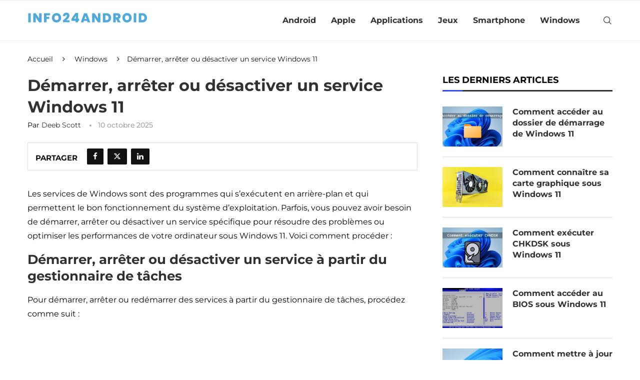

--- FILE ---
content_type: text/html; charset=utf-8
request_url: https://www.google.com/recaptcha/api2/aframe
body_size: 268
content:
<!DOCTYPE HTML><html><head><meta http-equiv="content-type" content="text/html; charset=UTF-8"></head><body><script nonce="sZBMrpOXVsKcre4JQZHMJA">/** Anti-fraud and anti-abuse applications only. See google.com/recaptcha */ try{var clients={'sodar':'https://pagead2.googlesyndication.com/pagead/sodar?'};window.addEventListener("message",function(a){try{if(a.source===window.parent){var b=JSON.parse(a.data);var c=clients[b['id']];if(c){var d=document.createElement('img');d.src=c+b['params']+'&rc='+(localStorage.getItem("rc::a")?sessionStorage.getItem("rc::b"):"");window.document.body.appendChild(d);sessionStorage.setItem("rc::e",parseInt(sessionStorage.getItem("rc::e")||0)+1);localStorage.setItem("rc::h",'1768970885416');}}}catch(b){}});window.parent.postMessage("_grecaptcha_ready", "*");}catch(b){}</script></body></html>

--- FILE ---
content_type: application/javascript
request_url: https://www.info24android.com/wp-content/themes/soledad/js/main.js
body_size: 15270
content:
!function(e,a){var t,i=e.jQuery||e.Cowboy||(e.Cowboy={});i.throttle=t=function(e,t,n,o){var s,r=0;function l(){var i=this,l=+new Date-r,d=arguments;function c(){r=+new Date,n.apply(i,d)}o&&!s&&c(),s&&clearTimeout(s),o===a&&l>e?c():!0!==t&&(s=setTimeout(o?function(){s=a}:c,o===a?e-l:e))}return"boolean"!=typeof t&&(o=n,n=t,t=a),i.guid&&(l.guid=n.guid=n.guid||i.guid++),l},i.debounce=function(e,i,n){return n===a?t(e,i,!1):t(e,n,!1!==i)}}(this),function(e){"use strict";var a=a||{};a.animatesearch=function(a,t){a.each((function(){let a,i,n=e(this),o=0,s=!1;function r(){if(s)return;n.attr("placeholder","");let e=t[o],i=0;a=setInterval((function(){n.attr("placeholder",e.substring(0,i+1)),i++,i===e.length&&(clearInterval(a),setTimeout(l,1500))}),100)}function l(){if(s)return;let e=t[o],a=e.length;i=setInterval((function(){n.attr("placeholder",e.substring(0,a-1)),a--,0===a&&(clearInterval(i),o=(o+1)%t.length,setTimeout(r,500))}),50)}r()}))},a.general=function(){e("body").removeClass("penci-no-js"),e(".pcheader-icon a.search-click").on("click",(function(a){var t=e(this),i=e("body"),n=t.closest(".container");e("body").find(".search-input").removeClass("active"),n.find(".search-input").toggleClass("active"),i.find(".header-search-style-overlay").length||i.find(".header-search-style-showup").length||i.find(".header-search-style-popup").length?n.find(".show-search").toggleClass("active"):t.next().fadeToggle();var o=setTimeout((function(){var e=document.querySelector(".search-input.active");null!==e&&e.focus({preventScroll:!0})}),200,(function(){clearTimeout(o)}));return i.addClass("search-open"),a.preventDefault(),a.stopPropagation(),!1})),e(".pcheader-icon .close-search, .pc-search-popup-overlay").on("click",(function(a){return e("body").find(".header-search-style-overlay").length||e("body").find(".header-search-style-popup").length||e("body").find(".header-search-style-showup").length?e("body").find(".show-search").each((function(){e(this).removeClass("active")})):e(this).closest(".show-search").fadeToggle(),e("body").removeClass("search-open"),e("body").find(".search-input").each((function(){e(this).removeClass("active")})),!1})),e(document).keyup((function(a){var t=e("body");return"Escape"===a.key&&(t.hasClass("pchds-overlay")||t.hasClass("pchds-popup"))&&t.hasClass("search-open")&&(t.removeClass("search-open"),e("body").find(".header-search-style-overlay").length||e("body").find(".header-search-style-popup").length||e("body").find(".header-search-style-showup").length?e("body").find(".show-search").each((function(){e(this).removeClass("active")})):e("body").find(".show-search").fadeToggle(),e("body").find(".search-input, .show-search").each((function(){e(this).removeClass("active")}))),!1})),e(".go-to-top, .penci-go-to-top-floating").on("click",(function(){return e("html, body").animate({scrollTop:0},700),!1}));var t=e(".penci-go-to-top-floating");return t.length&&e(document).on("scroll",e.debounce(200,(function(){e(this).scrollTop()>300?(t.addClass("show-up"),e("body").addClass("penci-gtt-enable")):(t.removeClass("show-up"),e("body").removeClass("penci-gtt-enable"))}))),e("body.buddypress .activity .load-more a").on("click",(function(){e(document).ajaxStop((function(){e(".container").fitVids({ignore:".penci-sticky-video"})}))})),e(document).on("click",'.menu-item-has-anchor a[href^="#"]',(function(a){a.preventDefault(),e("body").removeClass("open-sidebar-nav penci-menuhbg-open open-mobile-builder-sidebar-nav");const t=e(this).attr("href"),i=e(t);if(!i.length)return void console.error("Target element not found for:",t);const n=i.offset().top;e("html, body").animate({scrollTop:n+-120},600)})),ajax_var_more.search_multi&&a.animatesearch(e("input.search-input, input.wp-block-search__input"),ajax_var_more.search_multi_txt),e(".penci-arfilter-item").on("change",(function(a){e(this).closest("form").submit()})),e(document).on("click",".pcauthor-tabs",(function(a){if(a.preventDefault(),!e(this).hasClass("active")){var t=e(this).attr("data-tab"),i=e(this).closest(".post-author");i.find(".author-tab-content").removeClass("active"),i.find(".pcauthor-tabs").removeClass("active"),i.find("#"+t).addClass("active"),e(this).addClass("active")}})),e(document).on("click",".penci-category-description-button a",(function(a){a.preventDefault(),e(this).closest(".penci-category-description").toggleClass("active")})),e(document).on("click",".penci-wuser-gps",(function(a){a.preventDefault();var t=e(this).closest(".penci-weather-widget"),i=t.attr("data-id"),n=t.attr("data-forecast_days"),o=t.attr("data-units");t.addClass("loading"),e.ajax({type:"GET",url:ajax_var_more.url,data:{action:"penci_get_weather_loc",id:i,forecast_days:n,units:o},success:function(a){var i=a.data.html,n=e(i).html();t.html(n),t.removeClass("loading")}})})),e(document).on("click",".pc-comment-s1-button a",(function(a){a.preventDefault(),e(".pc-comment-s1").toggleClass("active")})),e(document).on("click",".new-ver-share.post-share-link",(function(a){a.preventDefault();var t=e(this).attr("href");navigator.clipboard.writeText(t)})),e(document).on("click",".penci_cmrm",(function(a){a.preventDefault(),e(this).closest(".comment-text").addClass("showfull"),e(this).remove()})),e(document).on("click",".penci-mtp-filters-mobile",(function(a){a.preventDefault(),e(this).addClass("active"),e(".penci-mtp-filters-main").addClass("active"),e(".penci-mtp-filters-close").addClass("active")})),e(document).on("click",".penci-mtp-filters-close",(function(a){a.preventDefault(),e(this).removeClass("active"),e(".penci-mtp-filters-mobile").removeClass("active"),e(".penci-mtp-filters-main").removeClass("active")})),e(document).on("click",".penci-post-share-box-btn",(function(a){a.preventDefault(),e(this).closest(".list-post-3").find(".penci-post-box-meta").toggleClass("active")})),e(document).on("click",".penci-bmca",(function(a){a.preventDefault(),e(this).closest(".penci-sg-cth").addClass("show-full"),e(this).remove()})),e(document).on("click tap",".item-content",(function(){var a=e(this).attr("data-excerpt-link");a&&(window.location.href=a)})),e(".menu-item-has-children, .penci-mega-menu").on("mouseenter",(function(){e("body").hasClass("penci-hsubmenu-overlay")&&e("body").addClass("menu-hover")})),e(".menu-item-has-children, .penci-mega-menu").on("mouseleave",(function(){e("body").hasClass("penci-hsubmenu-overlay")&&e("body").removeClass("menu-hover")})),!1},a.rdatetime=function(){!function(){const e=document.documentElement.lang||"en-US";document.querySelectorAll(".penci-dtf-real").forEach((a=>{const t=a.getAttribute("data-format"),i=function(e,a,t="en-US"){const i={d:("0"+e.getDate()).slice(-2),D:e.toLocaleDateString(t,{weekday:"short"}),j:e.getDate(),l:e.toLocaleDateString(t,{weekday:"long"}),F:e.toLocaleDateString(t,{month:"long"}),m:("0"+(e.getMonth()+1)).slice(-2),M:e.toLocaleDateString(t,{month:"short"}),n:e.getMonth()+1,Y:e.getFullYear(),y:(""+e.getFullYear()).slice(-2),H:("0"+e.getHours()).slice(-2),h:("0"+(e.getHours()%12||12)).slice(-2),i:("0"+e.getMinutes()).slice(-2),s:("0"+e.getSeconds()).slice(-2),a:e.getHours()<12?"am":"pm",A:e.getHours()<12?"AM":"PM"};return a.replace(/[a-zA-Z]/g,(function(e){return void 0!==i[e]?i[e]:e}))}(new Date,t,e);a.textContent=i}))}()},a.videofloat=function(){e("body.single .post").each((function(a){var t=e(this),i=t.find(".post-image"),n=i.height();if(i.find("iframe").length&&ajax_var_more.vfloat){i.addClass(ajax_var_more.vfloatp);var o=n+i.offset().top;e(document).on("scroll",(function(){i.hasClass("disable-sticky")||(e(this).scrollTop()>o?(i.addClass("stick-video-enable"),0==i.find(".stick-video-enable-remove").length&&i.append('<span class="stick-video-enable-remove"><i class="penciicon-close-button"></i></span>'),t.hasClass("penci-apply-padding")||t.addClass("penci-apply-padding").css("padding-top",n)):(i.removeClass("stick-video-enable"),i.find(".stick-video-enable-remove").remove(),t.removeClass("penci-apply-padding"),t.css("padding-top",0)))}))}})),e(document).on("click",".stick-video-enable-remove",(function(a){a.preventDefault();var t=e(this).closest(".post-image");t.find(".stick-video-enable-remove").remove(),t.removeClass("stick-video-enable").addClass("disable-sticky")})),e(document).on("mouseenter",".penci-preview-thumb",(function(){var a=e(this),t=a.outerWidth(),i=a.outerHeight(),n=16*a.outerHeight()/9,o=a.outerHeight(),s=e(this).attr("data-type"),r=e(this).attr("data-url");n<t&&(n=t,o=i),a.addClass("active"),0==a.find("video").length&&"self"==s&&a.append('<video src="'+r+'" loop muted></video>'),0==a.find("iframe").length&&"self"!==s&&(a.append('<div class="penci-preview-iframe"><iframe src="'+r+'" frameborder="0"></iframe></div>'),e(this).find("iframe").width(n).height(o).fadeIn()),0!==e(this).find("video").length&&(e(this).find("video").fadeIn(),e(this).find("video")[0].play()),0!==e(this).find("iframe").length&&e(this).find("iframe").fadeIn()})).on("mouseleave",".penci-preview-thumb",(function(){0!==e(this).find("video").length&&(e(this).find("video")[0].pause(),e(this).find("video").fadeOut()),0!==e(this).find("iframe").length&&e(this).find("iframe").fadeOut(),e(this).removeClass("active")}))},a.fontsizeChanger=function(){if(e(".penci-font-changer").length){var a=Cookies.get("penci-font-changer")?Cookies.get("penci-font-changer"):1,t=e(".penci-font-changer"),i=e("#main").width();e("body").hasClass("elementor-default")&&(i=e("article.post").width()),t.attr("data-size",a);var n=function(a=null){var n=parseFloat(t.attr("data-size"));n=(n=a?parseFloat(a):n)>1.5?n=1.5:n<-1.5?n=-1.5:n,e(".entry-content").css({transform:"scale("+n+")","transform-origin":"0 0 0",overflow:"hidden",width:parseInt(i/n)+"px"}),e("body").hasClass("rtl")&&e(".entry-content").css({"transform-origin":"100% 0"}),e(".entry-content p,.entry-content iframe,.entry-content audio,.entry-content div,.entry-content ol, .entry-content ul, .entry-content blockquote, .entry-content h1, .entry-content h1, .entry-content h2, .entry-content h3, .entry-content h4, .entry-content h5, .entry-content h6").css({"max-width":parseInt(i/n)+"px"}),e(".entry-content .penci-toc-container-wrapper").length&&e(".penci-toc-container-wrapper, .penci-toc-container-wrapper div, .penci-toc-container-wrapper ul, .penci-toc-container-wrapper span, .penci-toc-container-wrapper p").css({"max-width":""}),e(".penci-single-block").each((function(a){if(!e(this).hasClass("pcapply_fs")){e(this).addClass("pcapply_fs");var t=e(this).find(".entry-content"),i=e(this).find(".post-entry"),n=t[0].getBoundingClientRect().height;i.css({height:n+"px",transform:"none"})}}))};if(n(),e.isFunction(e.fn.jRange)){var o=Cookies.get("penci-font-changer")?Cookies.get("penci-font-changer"):"1";e(".penci-font-changer-slider").each((function(){e(this).jRange({from:.5,to:1.5,step:.1,scale:[.5,0,1,1.5],format:"%s",width:120,showLabels:!1,showScale:!1,snap:!0,theme:"penci-fs-slider",onstatechange:function(e){n(e),Cookies.set("penci-font-changer",e)}}),e(this).jRange("setValue",o)}))}e("body").on("single_loaded_more",(function(a){if(n(),e.isFunction(e.fn.jRange)){var t=Cookies.get("penci-font-changer")?Cookies.get("penci-font-changer"):"1";e(".penci-font-changer-slider").each((function(){e(this).jRange({from:.5,to:1.5,step:.1,scale:[.5,0,1,1.5],format:"%s",width:120,showLabels:!1,showScale:!1,snap:!0,theme:"penci-fs-slider",onstatechange:function(e){n(e),Cookies.set("penci-font-changer",e)}}),e(this).jRange("setValue",t)}))}})),e(document).on("click",".penci-font-changer-reset",(function(a){a.preventDefault(),e(".penci-font-changer-slider").jRange("setValue","1"),Cookies.set("penci-font-changer",1)})),e(document).on("click",".penci-font-changer-btn",(function(a){a.preventDefault(),e(this).closest(".penci-font-changer-popup").addClass("active")})),e(document).on("click",(function(a){var t=e(".penci-font-changer-popup");t.is(a.target)||0!==t.has(a.target).length||t.removeClass("active")}))}},a.blockheadinglist=function(){e(".pcnav-lgroup").each((function(){var a,t=e(this),i=e(this).closest(".penci-homepage-title"),n=i.width(),o=t.find("ul.pcflx"),s=i.find(".inner-arrow span").width(),r=i.find(".pcflx-nav").length?i.find(".pcflx-nav").width():0,l=i.find(".pcbh-extrabtn").length?i.find(".pcbh-extrabtn").width():0,d=0,c=e('<li class="more"><a class="more-click" href="#"><i class="fa fa-ellipsis-v"></i></a><ul class="pcflx-sub"></ul></li>'),p=n-s-r;i.hasClass("pcalign-center")&&(p=n/2-s/2-30),(i.hasClass("pciconp-left")||i.hasClass("pciconp-right"))&&(p-=36),t.css("width",p),i.css("--extrabtn",l+"px"),a=o.find(".pcflx-sub").html(),o.find(".more").remove(),o.append(a),o.find("li").each((function(){(d+=e(this).outerWidth())>p-60&&e(c).find(".pcflx-sub").append(e(this))})),e(c).find(".pcflx-sub li").length&&o.append(c),i.parent().addClass("pc-flexmnld"),t.addClass("loaded")})),e(document).on("click",".pcnav-lgroup .more-click",(function(e){e.preventDefault()})),e(".pcnav-lgroup a").on("click",(function(){var a=e(this),t=a.closest(".pcnav-lgroup");a.hasClass("pcaj-nav-link")||(t.find("a").removeClass("clactive"),a.addClass("clactive"))}))},a.shareexpand=function(){e(".tags-share-box").length&&e(".tags-share-box").each((function(){var a=e(this);if(a.hasClass("disable-btnplus"))a.css("opacity","1");else if(a.length){var t,i=0,n=!1,o=a.width(),s=a.find(".post-share-expand").outerWidth();a.find(".penci-social-share-text").length&&(o-=a.find(".penci-social-share-text").outerWidth(!0)),a.find(".post-share-plike").length&&(o-=a.find(".post-share-plike").outerWidth(!0)),a.find(".new-ver-share").length&&(t=a.find(".new-ver-share").outerWidth(!0)-a.find(".new-ver-share").outerWidth()),a.find(".post-share-expand").removeClass("auto-hidden").removeClass("showing").removeClass("hidden"),a.find(".new-ver-share").each((function(){e(this).removeClass("auto-hidden").removeClass("show"),(i+=e(this).outerWidth(!0))>o+t?(e(this).addClass("auto-hidden").removeClass("show"),n=!0):e(this).removeClass("auto-hidden").addClass("show")})),n?(a.find(".post-share-expand").removeClass("auto-hidden").addClass("showing"),a.find(".new-ver-share.show").each((function(){(s+=e(this).outerWidth(!0))>=o-t&&e(this).addClass("auto-hidden").removeClass("show")}))):a.find(".post-share-expand").addClass("hidden"),e(".post-share-item.post-share-expand").off().on("click",(function(a){a.preventDefault();var t=e(this).closest(".post-share");t.find(".auto-hidden").toggleClass("active"),t.toggleClass("showing-hidden")})),a.css("opacity","1")}}))},a.smoothlinkscroll=function(){e('a[href^="#"]').on("click",(function(a){var t=this.hash,i=e(t);e("html, body").stop().animate({scrollTop:i.offset().top-70},900,"swing",(function(){window.location.hash=t}))}))},a.cookie=function(){var a=".penci-wrap-gprd-law",t=e(a),i="penci-wrap-gprd-law-close",n="penci_law_footer_new";if(!t.length)return!1;var o={set:function(e,a){var t=new Date;t.setTime(t.getTime()+31536e6);var i="; expires="+t.toGMTString();document.cookie=e+"="+a+i+"; path=/"},read:function(e){for(var a=e+"=",t=document.cookie.split(";"),i=0;i<t.length;i++){for(var n=t[i];" "==n.charAt(0);)n=n.substring(1,n.length);if(0===n.indexOf(a))return n.substring(a.length,n.length)}return null},erase:function(e){this.set(e,"",-1)},exists:function(e){return null!==this.read(e)}};t.removeClass("penci-close-all"),!o.exists(n)||o.exists(n)&&1==o.read(n)?t.removeClass(i):t.addClass(i),e(".penci-gprd-accept, .penci-gdrd-show").on("click",(function(t){t.preventDefault();var s=e(this).closest(a);return s.toggleClass(i),s.hasClass(i)?o.set(n,"2"):o.set(n,"1"),!1}))},a.main_sticky=function(){if(e("nav#navigation").length&&e().pensticky&&!e("nav#navigation").hasClass("penci-disable-sticky-nav")){var a=0;e("body").hasClass("admin-bar")&&(a=32),e("nav#navigation").each((function(){e(this).pensticky({topSpacing:a})}))}},a.featured_slider=function(){const a={};e(".featured-area .penci-owl-featured-area").each((function(){var t=e(this),i=t.data("style"),n=!1,o=t.data("autotime"),s=t.data("speed"),r=t.data("loop"),l=1,d=!1,c=1,p=1,f=1,u=1,h=0,m=ajax_var_more.fcarousel_e,v=ajax_var_more.fslider_e,g="fetured-swiper-"+Math.floor(-999998*Math.random()+1)+1;if(t.attr("data-id")&&(g=t.attr("data-id")),t.addClass(g),t.hasClass("no-df-swiper"))return;if(t.hasClass("penci-owl-loaded"))return;t.attr("data-ceffect")&&(m=t.attr("data-ceffect")),t.attr("data-seffect")&&(v=t.attr("data-seffect")),e("html").attr("dir"),"true"===t.attr("data-auto")&&(n=!0),t.attr("data-nav"),"true"===t.attr("data-dots")&&(d=!0,t.append('<div class="penci-owl-dots"></div>')),t.attr("data-item")&&(l=parseInt(t.data("item"))),t.attr("data-desktop")&&(c=parseInt(t.data("desktop"))),t.attr("data-tablet")&&(p=parseInt(t.data("tablet"))),t.attr("data-tabsmall")&&(f=parseInt(t.data("tabsmall"))),t.attr("data-mobile")&&(u=parseInt(t.data("mobile"))),t.attr("data-slideby")&&parseInt(t.data("slideby")),l>1&&t.addClass("swiper-multi-items");let y=0,b=e(this),C=!1;"style-2"===i?(h=10,r=!0):"style-28"===i?c=l=6:"style-38"===i?(h=5,c=l=5):"style-43"===i&&(h=0);var w={loop:r,autoplay:n,spaceBetween:h,slidesPerView:l,speed:s,slideActiveClass:"active",watchSlidesProgress:!0,navigation:{nextEl:"."+g+" .owl-next",prevEl:"."+g+" .owl-prev"},on:{init:function(){t.addClass("penci-owl-loaded")},afterInit:function(){t.addClass("penci-featured-loaded")},setTransition:function(e,a){if(e.slides)for(var t=0;t<e.slides.length;t++)null!==e.slides[t].querySelector(".slide-inner")&&"creative"==v&&(e.slides[t].style.transition=a+"ms",e.slides[t].querySelector(".slide-inner").style.transition=a+"ms"),null!==e.slides[t].querySelector(".penci-swiper-mask")&&"creative"==v&&(e.slides[t].style.transition=a+"ms",e.slides[t].querySelector(".penci-swiper-mask").style.transition=a+"ms")},touchStart(...e){l>1&&(C=!0,b.on&&b.on.touchStart&&b.on.touchStart(...e));for(var a=this,t=0;t<a.slides.length;t++)null!==a.slides[t].querySelector(".slide-inner")&&"creative"==v&&(a.slides[t].style.transition=""),null!==a.slides[t].querySelector(".penci-swiper-mask")&&"creative"==v&&(a.slides[t].style.transition="")},touchEnd(...e){l>1&&(C=!1,b.on&&b.on.touchStart&&b.on.touchEnd(...e))},progress(e,a){if(!C){if(l>1&&"swing"==m){e.on&&e.on.progress&&e.on.progress(e,a);const t=e.progress>y?"next":"prev";y=e.progress;const i=e.params.speed/16,n=e.visibleSlidesIndexes?e.visibleSlidesIndexes:[],o=n[0],s=n[n.length-1],r=(e,a)=>{e.style.transitionDelay="next"===t&&a>=o?(a-o+1)*i+"ms":"prev"===t&&a<=s+1?(s-a+1)*i+"ms":"0ms"};e.slides.forEach(((a,t)=>{e.animating?(a.style.transitionDelay="0ms",requestAnimationFrame((()=>{r(a,t)}))):r(a,t)}))}for(var t=this,i=0;i<t.slides.length;i++){var n=t.slides[i].progress*(.5*t.width);null!==t.slides[i].querySelector(".slide-inner")&&"creative"==v&&(t.slides[i].querySelector(".slide-inner").style.transform="translate3d("+n+"px, 0, 0)"),null!==t.slides[i].querySelector(".penci-swiper-mask")&&"creative"==v&&(t.slides[i].querySelector(".penci-swiper-mask").style.transform="translate3d("+n+"px, 0, 0)")}}}}};t.attr("data-slidespg")&&(w.slidesPerGroup=t.attr("data-slidespg")),n&&(w.autoplay={delay:o,disableOnInteraction:!1,pauseOnMouseEnter:!0}),"style-2"!==i&&"style-38"!==i||(w.centeredSlides=!0,w.loop=!0,w.slidesPerView="auto"),"style-43"===i&&(w.centeredSlides=!0,w.loop=!0),t.find(".swiper-mark-item").length&&(w.parallax=!0),"style-2"===i&&(w.loopAddBlankSlides=!0,w.watchSlidesProgress=!1,w.centerInsufficientSlides=!0),"style-38"===i&&(w.loopAddBlankSlides=!0,w.watchSlidesProgress=!1,w.centerInsufficientSlides=!0),d&&(w.pagination={el:"."+g+" .penci-owl-dots",type:"bullets",bulletElement:"div",clickable:!0,bulletClass:"penci-owl-dot",bulletActiveClass:"active",renderBullet:function(e,a){return'<div class="'+a+'"><span></span></div>'}}),1==l&&"style-38"!==i&&(w.effect="creative"===v?"slide":v),"style-28"!=i&&"style-2"!=i&&"style-38"!=i||(w.effect="side",w.slidesPerView="auto"),"fade"==w.effect&&(w.fadeEffect={crossFade:!0}),"swing"==m&&l>1&&(w.speed=s,w.loop=!1,"style-38"!==i&&(w.rewind=!0),w.effect="creative",w.followFinger=!1,w.creativeEffect={limitProgress:100,prev:{translate:["-100%",0,0]},next:{translate:["100%",0,0]}}),"auto"!==w.slidesPerView&&(w.breakpoints={0:{slidesPerView:u},480:{slidesPerView:f},768:{slidesPerView:p},1170:{slidesPerView:c}}),a[g]=new Swiper("."+g,w),a[g].update(),t.attr("data-slideTo")?a[g].slideTo(t.attr("data-slideTo"),0):"style-38"==i||"style-2"==i?a[g].slideTo(4,0):"style-43"==i&&a[g].slideTo(2,0),e("body").hasClass("rtl")&&a[g].changeLanguageDirection("ltr")}))},a.owl_slider=function(){const a={};e(".penci-owl-carousel-slider").each((function(){var t=e(this),i=t.parent(),n=!0,o=!1,s=!0,r=1,l=1,d=1,c=600,p=1,f=0,u=5e3,h=!0,m=!1,v=ajax_var_more.carousel_e,g=ajax_var_more.slider_e,y="horizontal",b=!1,C=(t.attr("data-thumbs"),"fetured-swiper-"+Math.floor(-999998*Math.random()+1)+1);if(t.hasClass("no-df"))return;if(t.hasClass("penci-owl-loaded"))return;if(t.hasClass("nav-thumb-creative"))return;if(t.hasClass("penci-featured-loaded"))return;t.attr("data-id")&&(C=t.attr("data-id")),t.attr("data-ceffect")&&(v=t.attr("data-ceffect")),t.attr("data-seffect")&&(g=t.attr("data-seffect")),t.addClass(C),t.find(".swiper-slide").removeClass("penci-ajrs-animate"),"false"!==t.attr("data-nav")&&t.append('<div class="penci-owl-nav"><div class="owl-prev"><i class="penciicon-left-chevron"></i></div><div class="owl-next"><i class="penciicon-right-chevron"></i></div></div>'),e("html").attr("dir"),"true"===t.attr("data-dots")&&(o=!0,t.find(".penci-owl-dots").length||t.append('<div class="penci-owl-dots"></div>')),"false"===t.attr("data-loop")&&(s=!1),t.attr("data-nav"),"false"===t.attr("data-auto")&&(n=!1),t.attr("data-margin")&&(f=parseInt(t.data("margin"))),t.attr("data-desktop")&&(r="auto"==t.data("desktop")?"auto":parseInt(t.data("desktop"))),t.attr("data-tablet")&&(l="auto"==t.data("tablet")?"auto":parseInt(t.data("tablet"))),t.attr("data-tabsmall")&&("auto"==t.data("tabsmall")||parseInt(t.data("tabsmall"))),t.attr("data-mobile")&&(d="auto"==t.data("mobile")?"auto":parseInt(t.data("mobile"))),t.attr("data-speed")&&(c=parseInt(t.data("speed"))),t.attr("data-autotime")&&(u=parseInt(t.data("autotime"))),t.attr("data-item")&&(p=parseInt(t.data("item"))),t.attr("data-lazy")&&(m=!0),t.attr("data-height")&&(h=t.attr("data-height")),t.attr("data-direction")&&(y=t.attr("data-direction")),"vertical"!=y&&"false"!=t.attr("data-e")||(b=!0);let w=0,_=!1;var k={loop:s,spaceBetween:f,slidesPerView:p,speed:c,autoplay:n,pauseOnMouseEnter:!0,autoHeight:h,slideActiveClass:"active",watchSlidesProgress:!0,lazyLoading:m,direction:y,navigation:{nextEl:"."+C+" .owl-next",prevEl:"."+C+" .owl-prev"},breakpoints:{320:{slidesPerView:d,direction:"horizontal"},768:{slidesPerView:l,direction:"horizontal"},1170:{slidesPerView:r}},on:{init:function(){t.addClass("penci-owl-loaded")},afterInit:function(){t.addClass("penci-featured-loaded")},touchStart(e){if(p>1)_=!0,e.on&&e.on.touchStart&&e.on.touchStart(e);else for(var a=this,t=0;t<a.slides.length;t++)null!==a.slides[t].querySelector(".slide-inner")&&"creative"==g&&(a.slides[t].style.transition=""),null!==a.slides[t].querySelector(".penci-swiper-mask")&&"creative"==g&&(a.slides[t].style.transition="")},touchEnd(e){p>1&&(_=!1,e.on&&e.on.touchStart&&e.on.touchEnd(e))},setTransition:function(e,a){if(!b&&e.slides)for(var t=0;t<e.slides.length;t++)null!==e.slides[t].querySelector(".slide-inner")&&"creative"==g&&(e.slides[t].style.transition=a+"ms",e.slides[t].querySelector(".slide-inner").style.transition=a+"ms"),null!==e.slides[t].querySelector(".penci-ctslide-bg")&&"creative"==g&&(e.slides[t].style.transition=a+"ms",e.slides[t].querySelector(".penci-ctslide-bg").style.transition=a+"ms"),null!==e.slides[t].querySelector(".penci-swiper-mask")&&"creative"==g&&(e.slides[t].style.transition=a+"ms",e.slides[t].querySelector(".penci-swiper-mask").style.transition=a+"ms")},progress(e,a){if(!_&&!b)if(p>1&&"swing"===v){e.on&&e.on.progress&&e.on.progress(e,a);const t=e.progress>w?"next":"prev";w=e.progress;const i=e.params.speed/16,n=e.visibleSlidesIndexes?e.visibleSlidesIndexes:[],o=n[0],s=n[n.length-1],r=(e,a)=>{e.style.transitionDelay="next"===t&&a>=o?(a-o+1)*i+"ms":"prev"===t&&a<=s+1?(s-a+1)*i+"ms":"0ms"};e.slides.forEach(((a,t)=>{e.animating?(a.style.transitionDelay="0ms",requestAnimationFrame((()=>{r(a,t)}))):r(a,t)}))}else for(var t=this,i=0;i<t.slides.length;i++){var n=t.slides[i].progress*(.5*t.width);null!==t.slides[i].querySelector(".slide-inner")&&"creative"===g&&(t.slides[i].querySelector(".slide-inner").style.transform="translate3d("+n+"px, 0, 0)"),null!==t.slides[i].querySelector(".penci-ctslide-bg")&&"creative"===g&&(t.slides[i].querySelector(".penci-ctslide-bg").style.transform="translate3d("+n+"px, 0, 0)"),null!==t.slides[i].querySelector(".penci-swiper-mask")&&"creative"===g&&(t.slides[i].querySelector(".penci-swiper-mask").style.transform="translate3d("+n+"px, 0, 0)")}}}};"swing"===v&&p>1&&!b?(t.addClass("penci-swing-ef"),k.speed=c,k.loop=!1,k.rewind=!0,k.effect="creative",k.followFinger=!1,k.creativeEffect={limitProgress:100,prev:{translate:["-100%",0,0]},next:{translate:["100%",0,0]}}):1!=p||b||(k.effect=g),"flip"!==k.effect&&"cards"!==k.effect||1!=p||(k.loop=!1),"creative"===k.effect&&1===p&&(k.creativeEffect={shadowPerProgress:!0,prev:{translate:["-100%",0,0],opacity:.5},next:{translate:["100%",0,0],opacity:1}}),o&&(k.pagination={el:"."+C+" .penci-owl-dots",type:"bullets",bulletElement:"div",clickable:!0,bulletClass:"penci-owl-dot",bulletActiveClass:"active",renderBullet:function(e,a){return'<div class="'+a+'"><span></span></div>'}}),t.attr("data-thumbs-id")&&(k.thumbs={swiper:a[t.attr("data-thumbs-id")]}),t.attr("data-thumb")&&(k.slideToClickedSlide=!0),i.hasClass("penci-topbar-trending")&&(k.navigation={nextEl:".penci-slider-next",prevEl:".penci-slider-prev"},k.autoHeight=!1,t.attr("data-anim")&&(k.slideActiveClass="animated"),"slideInUp"===t.attr("data-anim")&&(k.effect="creative",k.creativeEffect={shadowPerProgress:!0,prev:{translate:[0,"-100%",0],opacity:0},next:{translate:[0,"100%",0],opacity:1}}),"slideInRight"===t.attr("data-anim")&&(k.effect="creative",k.creativeEffect={shadowPerProgress:!1,perspective:!0,prev:{translate:["20px",0,0],opacity:0},next:{translate:["20px",0,0],opacity:0}}),"fadeIn"===t.attr("data-anim")&&(k.effect="fade",k.fadeEffect={crossFade:!0})),n&&(k.autoplay={delay:u,disableOnInteraction:!1,pauseOnMouseEnter:!0}),a[C]=new Swiper("."+C,k),t.attr("data-thumbs-id")&&a[t.attr("data-thumbs-id")].update(),a[C].update()}))},a.slick_slider=function(){e(".penci-image-gallery-thumbnail-slider").each((function(){var a=e(this).find(".pcthumb-s-msl").attr("data-id"),t=e(this).find(".pcthumb-s-csl").attr("data-id"),i=(e(this).find(".pcthumb-s-csl").attr("data-total"),new Swiper("."+t,{loop:!0,slidesPerView:"auto",spaceBetween:0,slideToClickedSlide:!0,on:{init:function(a){e("."+t).addClass("slick-initialized")}},navigation:{nextEl:"."+t+" .slick-next",prevEl:"."+t+" .slick-prev"}})),n=new Swiper("."+a,{slidesPerView:1,autoHeight:!0,loop:!0,thumbs:{swiper:i},on:{init:function(t){e("."+a).addClass("slick-initialized")},slideChange:function(a){var i=0==(i=a.realIndex)?1:i;e("."+t).find(".pcslick-nav-area").find(".current").html(i)}}});i.update(),n.update()}))},a.fitvids=function(){e().fitVids&&e(".container").fitVids({ignore:".penci-sticky-video"})},a.sticky_sidebar=function(){if(e().theiaStickySidebar){var a=80;if(e("body").hasClass("admin-bar")&&e("body").hasClass("penci-vernav-enable")?a=52:!e("body").hasClass("admin-bar")&&e("body").hasClass("penci-vernav-enable")?a=20:e("body").hasClass("admin-bar")&&!e("body").hasClass("penci-vernav-enable")&&(a=112),e(".pc-wrapbuilder-header").length){var t=e(".penci_builder_sticky_header_desktop");a=20,t.length&&!t.hasClass("hide-scroll-down")&&(a=t.height()+20),e("body").hasClass("admin-bar")&&(a+=32)}e(".pc-container-sticky").each((function(){var a=e(this);0===a.find(".theiaStickySidebar").length&&a.wrapInner('<div class="theiaStickySidebar"></div>')})),e(".penci-vc-sticky-sidebar > .penci-vc-row > .penci-vc-column").length&&e(".penci-vc-sticky-sidebar > .penci-vc-row > .penci-vc-column").theiaStickySidebar({additionalMarginTop:a,minWidth:961}),e(".penci-enSticky .penci-sticky-sb").length&&e(".penci-enSticky .penci-sticky-sb,.penci-enSticky .penci-sticky-ct").theiaStickySidebar({additionalMarginTop:a,minWidth:961}),e("#main.penci-main-sticky-sidebar, #sidebar.penci-sticky-sidebar").theiaStickySidebar({additionalMarginTop:a})}},a.mega_menu=function(){e("#navigation ul.menu > li.penci-mega-menu").on("mouseenter",(function(){var a=e(this).find(".row-active");a.find(".penci-lazy");a.fadeIn("200").css("display","inline-block")})),e("#navigation .penci-mega-child-categories a").on("mouseenter",(function(){if(!e(this).hasClass("mega-normal-child")&&!e(this).hasClass("cat-active")){var a=e(this),t=a.data("id"),i=a.parent().children("a"),n=a.closest(".penci-megamenu"),o=a.closest(".penci-megamenu").find(".penci-mega-latest-posts").children(".penci-mega-row");o.find(".penci-lazy");i.removeClass("cat-active"),a.addClass("cat-active"),o.hide(),o.removeClass("row-active"),n.find("."+t).fadeIn("300").css("display","inline-block").addClass("row-active")}}))},a.categories_lists=function(){e(".pc-advanced-cat li").each((function(a){e(this).find(".children").length&&(e(this).addClass("has-children"),e(this).find(".children").hide(),e(this).append('<u class="indicator"><i class="fa fa-angle-down"></i></u>'))})),e(".pc-advanced-cat .indicator").on("click",(function(a){var t=e(this);a.preventDefault(),t.children().toggleClass("fa-angle-up"),t.closest("li").find(".children").slideToggle("fast")})),e(document).on("mouseenter",".penci-mega-menu",(function(a){var t=e(this),i=t.find(".penci-megamenu");if(!i.hasClass("loading")&&!t.hasClass("pcmn-ajxd")&&!i.hasClass("loaded")){var n=i.attr("data-menu"),o=i.attr("data-item"),s=i.attr("data-catid"),r=i.attr("data-number"),l=i.attr("data-style"),d=i.attr("data-id"),c=i.attr("data-position");if(i.addClass("loading"),n&&o&&s&&r&&l&&d&&c){var p="penci_megamn_"+n+o+s+r+l+c;if(sessionStorage.getItem(p))i.append(sessionStorage.getItem(p)),i.removeClass("loading"),i.addClass("loaded"),i.find(".row-active").fadeIn("200").css("display","inline-block"),e("body").trigger("penci-ajax-menu-loaded");else e.post(ajax_var_more.megamenu_url,{menu:n,item:o,catid:s,number:r,style:l,position:c,id:d,action:"penci_html_mega_menu"},(function(a){sessionStorage.setItem(p,a.data),i.append(a.data),i.removeClass("loading"),i.addClass("loaded"),i.find(".row-active").fadeIn("200").css("display","inline-block"),e("body").trigger("penci-ajax-menu-loaded")}))}}}))},a.mobile_ajax_menu=function(){e(".penci-megamenu").each((function(a,t){var i=e(this);if(!i.hasClass("loadingm")&&!i.hasClass("loaded")){var n=i.attr("data-menu"),o=i.attr("data-item"),s=i.attr("data-catid"),r=i.attr("data-number"),l=i.attr("data-style"),d=i.attr("data-id"),c=i.attr("data-position");if(i.addClass("loadingm"),n&&o&&s&&r&&l&&d&&c){var p="penci_megamn_m_"+n+o+s+r+l+c;if(sessionStorage.getItem(p))i.append(sessionStorage.getItem(p)),i.removeClass("loadingm"),i.addClass("loaded"),i.find(".row-active").fadeIn("200").css("display","inline-block"),e("body").trigger("penci-ajax-menu-loaded");else e.post(ajax_var_more.megamenu_url,{menu:n,item:o,catid:s,number:r,style:l,position:c,id:d,action:"penci_html_mega_menu"},(function(a){sessionStorage.setItem(p,a.data),i.append(a.data),i.removeClass("loadingm"),i.addClass("loaded"),i.find(".row-active").fadeIn("200").css("display","inline-block"),e("body").trigger("penci-ajax-menu-loaded")}))}}}))},a.mobile_menu=function(){e("#sidebar-nav .menu li.menu-item-has-children > a").append('<u class="indicator"><i class="fa fa-angle-down"></i></u>'),e("#navigation .button-menu-mobile").on("click",(function(){e("body").addClass("open-sidebar-nav")})),e("#sidebar-nav .menu li a .indicator").on("click",(function(a){if(!e("body").hasClass("penci-vernav-cparent")){var t=e(this);a.preventDefault(),t.children().toggleClass("fa-angle-up"),t.parent().next().slideToggle("fast")}})),e(".penci-vernav-cparent #sidebar-nav .menu li.menu-item-has-children > a").on("click",(function(a){var t=e(this);a.preventDefault(),t.children().children().toggleClass("fa-angle-up"),t.next().slideToggle("fast")})),e("body").on("click","#close-sidebar-nav",(function(a){a.preventDefault(),e("body").removeClass("open-sidebar-nav")}))},a.toggleMenuHumburger=function(){var a=e(".penci-menu-hbg");if(a.length){var t=e("body"),i=e(".penci-vernav-toggle,.penci-menuhbg-toggle,#penci-close-hbg,.penci-menu-hbg-overlay"),n="penci-menuhbg-open";e(".penci-menu-hbg .menu li.menu-item-has-children > a").append('<u class="indicator"><i class="fa fa-angle-down"></i></u>'),e(".penci-menu-hbg .menu li a .indicator").on("click",(function(t){if((!e("body").hasClass("penci-hbg-cparent")||a.hasClass("penci-builder-mobile-sidebar-nav"))&&(!a.hasClass("penci-builder-mobile-sidebar-nav")||!a.find(".pchb-cparent").length)){var i=e(this);t.preventDefault(),i.children().toggleClass("fa-angle-up"),i.parent().next().slideToggle("fast")}})),e(".penci-hbg-cparent .penci-menu-hbg .menu li.menu-item-has-children > a").on("click",(function(a){var t=e(this);a.preventDefault(),t.children().children().toggleClass("fa-angle-up"),t.next().slideToggle("fast")})),i.on("click",(function(e){if(e.preventDefault(),t.hasClass(n))return t.removeClass(n),void i.removeClass("active");e.stopPropagation(),t.addClass(n),i.addClass("active")}))}},a.ElementorHumburger=function(){var a=e(".penci-menu-hbg-ele");if(a.length){var t=e("body"),i=e(".penci-vernav-toggle,.penci-menuhbg-toggle,#penci-close-hbg,.penci-menu-hbg-overlay"),n="penci-menuhbg-open";e(".penci-menu-hbg-ele .menu li.menu-item-has-children > a").append('<u class="indicator"><i class="fa fa-angle-down"></i></u>'),e(".penci-menu-hbg-ele .menu li a .indicator").on("click",(function(t){if((!e("body").hasClass("penci-hbg-cparent")||a.hasClass("penci-builder-mobile-sidebar-nav"))&&(!a.hasClass("penci-builder-mobile-sidebar-nav")||!a.find(".pchb-cparent").length)){var i=e(this);t.preventDefault(),i.children().toggleClass("fa-angle-up"),i.parent().next().slideToggle("fast")}})),e(".penci-hbg-cparent .penci-menu-hbg-ele .menu li.menu-item-has-children > a").on("click",(function(a){var t=e(this);a.preventDefault(),t.children().children().toggleClass("fa-angle-up"),t.next().slideToggle("fast")})),i.on("click",(function(e){if(e.preventDefault(),t.hasClass(n))return t.removeClass(n),void i.removeClass("active");e.stopPropagation(),t.addClass(n),i.addClass("active")}))}},a.lightbox=function(){e().magnificPopup&&(e('a[data-rel^="penci-gallery-image-content"], .penci-enable-lightbox .gallery-item a').magnificPopup({type:"image",closeOnContentClick:!0,closeBtnInside:!1,fixedContentPos:!0,image:{verticalFit:!0,titleSrc:"data-cap"},gallery:{enabled:!0},zoom:{enabled:!1,duration:300}}),e('a[data-rel^="penci-gallery-bground-content"]').magnificPopup({type:"image",closeOnContentClick:!0,closeBtnInside:!1,fixedContentPos:!0,image:{verticalFit:!0},gallery:{enabled:!0}}),e(".penci-other-layouts-lighbox").magnificPopup({type:"iframe",mainClass:"mfp-fade",fixedContentPos:!0,closeBtnInside:!1,closeOnContentClick:!0}),e(".penci-image-gallery").length&&e(".penci-image-gallery").each((function(){var a=e(this).attr("id");e("#"+a+" a.penci-gallery-ite").magnificPopup({type:"image",closeOnContentClick:!0,closeBtnInside:!1,fixedContentPos:!0,image:{verticalFit:!0,titleSrc:"data-cap"},gallery:{enabled:!0}})})),e(".penci-post-gallery-container").length&&e(".penci-post-gallery-container").each((function(){var a=e(this).attr("id");e("#"+a+" a.penci-gallery-ite").magnificPopup({type:"image",closeOnContentClick:!0,closeBtnInside:!1,fixedContentPos:!0,image:{verticalFit:!0,titleSrc:"data-cap"},gallery:{enabled:!0}})})))},a.masonry=function(){var a=e(".penci-masonry, .penci-bgstyle-2 .penci-biggrid-data");a.length&&a.each((function(){var a=e(this);a.imagesLoaded((function(){a.isotope({itemSelector:".item-masonry",transitionDuration:".55s",layoutMode:"masonry"})}))}))},a.video_background=function(){var a=e("#penci-featured-video-bg");a.length&&e(a).each((function(){var a=e(this),t=a.data("videosrc"),i=a.data("starttime");jarallax(a,{videoSrc:t,videoStartTime:i,videoPlayOnlyVisible:!1}),e(".featured-area").addClass("loaded-wait"),setTimeout((function(){e(".featured-area").addClass("loaded-animation")}),1500)}))},a.AjaxPortfolio=function(){var t=e(".wrapper-penci-portfolio.pcpt-ajax-ftl"),i=t.find(".penci-portfolio"),n=t.find(".inner-portfolio-posts"),o=t.find(".penci-portfolio-filter a"),s=i.attr("id"),r=t.find(".penci-pagenavi-shortcode"),l=null;if("undefined"!=typeof portfolioDataJs&&null!==portfolioDataJs)for(var d in portfolioDataJs)portfolioDataJs[d].instanceId==s&&(l=portfolioDataJs[d]);e().isotope&&n.length&&n.each((function(){var a=e(this);a.imagesLoaded((function(){a.isotope({itemSelector:".portfolio-item",animationEngine:"best-available",animationOptions:{duration:250,queue:!1}}),a.addClass("loaded"),e(".portfolio-item .inner-item-portfolio").each((function(){var a=e(this);a.one("inview",(function(e,t,i,n){a.addClass("animated")}))}))}))})),o.on("click",(function(a){a.preventDefault();var n=e(this),o=n.attr("data-term"),s=n.attr("data-paged")?parseInt(n.attr("data-paged")):1,d=i.find(".pcpt_data_"+o),c=i.find(".inner-portfolio-posts:first-child"),p=t.find(".penci-ajax-more-button"),f=p.data("mes_no_more"),u=p.data("mes");if(n.hasClass("loadmore-finish")?(p.find(".ajax-more-text").html(f),p.addClass("disable")):(p.find(".ajax-more-text").html(u),p.removeClass("disable")),!n.hasClass("loading-data")&&!n.closest("li").hasClass("active")){if(t.find(".penci-portfolio-filter li").removeClass("active"),n.closest("li").addClass("active"),n.addClass("loading-data"),i.addClass("pcftaj-ld"),"*"==o)return i.find(".inner-portfolio-posts").hide(),i.find(".inner-portfolio-posts").removeClass("loaded"),c.show(),c.isotope("layout"),c.addClass("loaded"),n.removeClass("loading-data"),void i.removeClass("pcftaj-ld");if(n.hasClass("loaded_data"))return i.find(".inner-portfolio-posts").hide(),i.find(".inner-portfolio-posts").removeClass("loaded"),e(".pcpt_data_"+o).show(),e(".pcpt_data_"+o).isotope("layout"),e(".pcpt_data_"+o).addClass("loaded"),n.removeClass("loading-data"),void i.removeClass("pcftaj-ld");n.hasClass("load_full")?r.hide():r.show(),l.currentTerm=o,l.query.paged=s;var h={action:"penci_pfl_more_post_ajax",datafilter:l,nonce:ajax_var_more.nonce};e.post(ajax_var_more.url,h,(function(a){n.attr("data-paged",s+1);var t=e(a.data.items);d.length||"*"==o||i.append('<div class="inner-portfolio-posts pcpt_data_'+o+'"></div>'),i.find(".inner-portfolio-posts").hide(),i.find(".inner-portfolio-posts").removeClass("loaded"),e(".pcpt_data_"+o).show(),e(".pcpt_data_"+o).addClass("loaded"),t.length>0?(e(".pcpt_data_"+o).isotope().append(t).isotope("appended",t).isotope("layout"),n.addClass("loaded_data")):(e(".pcpt_data_"+o).isotope().isotope("layout"),n.addClass("load_full")),e(".container").fitVids({ignore:".penci-sticky-video"}),e('a[data-rel^="penci-gallery-image-content"]').magnificPopup({type:"image",closeOnContentClick:!0,closeBtnInside:!1,fixedContentPos:!0,image:{verticalFit:!0},gallery:{enabled:!0},zoom:{enabled:!1,duration:300}}),e(".portfolio-item .inner-item-portfolio").each((function(){var a=e(this);a.one("inview",(function(e,t,i,n){a.addClass("animated")}))})),n.removeClass("loading-data"),i.removeClass("pcftaj-ld")}))}})),a.Ajax_Portfolio_LoadMore.loadMore(l),a.Ajax_Portfolio_LoadMore.infinityScroll(l)},a.Ajax_Portfolio_LoadMore={btnLoadMore:e(".penci-plf-loadmore"),loadMore:function(a){var t=this;e("body").on("click",".penci-plf-loadmore .penci-ajax-more-button",(function(i){t.actionLoadMore(e(this),a)}))},infinityScroll:function(a){var t=this,i=e(".penci-plf-loadmore"),n=i.find(".penci-ajax-more-button");i.hasClass("penci-infinite-scroll")&&e(window).on("scroll",(function(){var i=n.offset().top,o=n.outerHeight(),s=e(window).height();e(this).scrollTop()>i+o-s&&n.length&&t.actionLoadMore(n,a)})).trigger("scroll")},actionLoadMore:function(a,t){if(a.hasClass("loading-portfolios"))return!1;a.addClass("loading-portfolios");var i=a.data("mes_no_more"),n=(a.data("mes"),a.closest(".wrapper-penci-portfolio").find(".penci-portfolio-filter li.active a")),o=a.closest(".wrapper-penci-portfolio").find(".inner-portfolio-posts.loaded"),s=n.attr("data-term"),r=n.attr("data-paged");t.currentTerm=s,t.query.paged=r;var l={action:"penci_pfl_more_post_ajax",datafilter:t,nonce:ajax_var_more.nonce};e.post(ajax_var_more.url,l,(function(t){if(!t.data.items)return a.find(".ajax-more-text").html(i),a.removeClass("loading-portfolios"),n.addClass("loadmore-finish"),o.addClass("nore-moreposts"),a.addClass("disable"),!1;n.attr("data-paged",r+1);var s=e(t.data.items);o.append(s),o.isotope("appended",s).imagesLoaded((function(){o.isotope("layout")})),e(".container").fitVids({ignore:".penci-sticky-video"}),e('a[data-rel^="penci-gallery-image-content"]').magnificPopup({type:"image",closeOnContentClick:!0,closeBtnInside:!1,fixedContentPos:!0,image:{verticalFit:!0},gallery:{enabled:!0},zoom:{enabled:!1,duration:300}}),e(".portfolio-item .inner-item-portfolio").each((function(){var a=e(this);a.one("inview",(function(e,t,i,n){a.addClass("animated")}))})),a.removeClass("loading-portfolios")}))}},a.portfolio=function(){var t=e(".penci-portfolio");if(!t.hasClass("pcpt-ajax-ftl")){e().isotope&&t.length&&e(".penci-portfolio").each((function(){var t=e(this),i=e(this).attr("id"),n=null;if("undefined"!=typeof portfolioDataJs&&null!==portfolioDataJs)for(var o in portfolioDataJs)if(portfolioDataJs[o].instanceId==i)n=portfolioDataJs[o];t.imagesLoaded((function(){t.isotope({itemSelector:".portfolio-item",animationEngine:"best-available",animationOptions:{duration:250,queue:!1}}),t.addClass("loaded"),e(".portfolio-item .inner-item-portfolio").each((function(){var a=e(this);a.one("inview",(function(e,t,i,n){a.addClass("animated")}))}));var a=window.location.hash.toString();if(a.length){(a=a.replace("#","")).match(/:/);var i=a.match(/^([^:]+)/)[1];if((a=a.replace(i+":","")).length>1){var o=r.filter('[data-term="'+a+'"]'),s=t.find(".portfolio-item"),d=t.parent().find(".penci-pagenavi-shortcode");if(o.length){l.removeClass("active"),o.parent().addClass("active"),t.isotope({filter:".penci-"+a});var c=o.data("term"),p={};n.currentTerm=c,e.each(n.countByTerms,(function(e,a){p[e]=0})),s.each((function(a,t){e.each((e(t).data("terms")+"").split(" "),(function(e,a){p[a]++}))}));var f="number"==typeof p[c]&&p[c]==n.countByTerms[c];d.length&&(s.length===n.count||f?d.hide():d.show())}}}}));var s=t.parent().find(".penci-portfolio-filter"),r=s.find("a"),l=s.find("li");l.on("click",(function(){var a=e(this),i=a.find("a").data("term"),o=a.find("a").attr("data-filter"),r=s.find("a").filter('[data-term="'+i+'"]'),d=t.find(".portfolio-item"),c=t.parent().find(".penci-pagenavi-shortcode"),p=e(window).scrollTop();l.removeClass("active"),a.addClass("active"),t.parent().find(".penci-ajax-more-button").attr("data-cat",i),t.isotope({filter:o}),r.length&&(window.location.hash="*"==i?"":i,e(window).scrollTop(p));var f={};n.currentTerm=i,e.each(n.countByTerms,(function(e,a){f[e]=0})),d.each((function(a,t){e.each((e(t).data("terms")+"").split(" "),(function(e,a){f[a]++}))}));var u="number"==typeof f[i]&&f[i]==n.countByTerms[i];return c.length&&(d.length===n.count||u?c.hide():c.show()),!1})),a.portfolioLoadMore.loadMore(t,n),a.portfolioLoadMore.infinityScroll(n)}));var i=e(".penci-plf-loadmore");return!(!e().isotope||!i.length)&&void 0}},a.portfolioLoadMore={btnLoadMore:e(".penci-plf-loadmore"),loadMore:function(a,t){var i=this;e("body").on("click",".penci-ajax-more-button",(function(n){i.actionLoadMore(e(this),a,t)}))},infinityScroll:function(a){var t=this,i=e(".penci-plf-loadmore"),n=i.find(".penci-ajax-more-button");i.hasClass("penci-infinite-scroll")&&e(window).on("scroll",(function(){var i=n.offset().top,o=n.outerHeight(),s=e(window).height();if(e(this).scrollTop()>i+o-s&&n.length){var r=n.closest(".penci-portfolio");t.actionLoadMore(n,r,a)}})).trigger("scroll")},actionLoadMore:function(a,t,i){if(a.hasClass("loading-portfolios"))return!1;a.addClass("loading-portfolios");var n=a.data("mes_no_more"),o=a.data("mes");i.pflShowIds=[],a.closest(".wrapper-penci-portfolio").find(".portfolio-item").each((function(a,t){i.pflShowIds.push(e(t).data("pflid"))}));var s={action:"penci_pfl_more_post_ajax",datafilter:i,nonce:ajax_var_more.nonce};e.post(ajax_var_more.url,s,(function(t){if(!t.data.items)return a.find(".ajax-more-text").html(n),a.removeClass("loading-portfolios"),a.closest(".wrapper-penci-portfolio").find(".penci-portfolio-filter li.active").addClass("loadmore-finish"),setTimeout((function(){a.parent().parent().hide(),a.find(".ajax-more-text").html(o)}),1200),!1;var i=a.closest(".wrapper-penci-portfolio").find(".penci-portfolio"),s=e(t.data.items);i.find(".inner-portfolio-posts").append(s),i.isotope("appended",s).imagesLoaded((function(){i.isotope("layout")})),e(".container").fitVids({ignore:".penci-sticky-video"}),e('a[data-rel^="penci-gallery-image-content"]').magnificPopup({type:"image",closeOnContentClick:!0,closeBtnInside:!1,fixedContentPos:!0,image:{verticalFit:!0},gallery:{enabled:!0},zoom:{enabled:!1,duration:300}}),i.addClass("loaded"),e(".portfolio-item .inner-item-portfolio").each((function(){var a=e(this);a.one("inview",(function(e,t,i,n){a.addClass("animated")}))})),a.removeClass("loading-portfolios")}))}},a.gallery=function(){var a=e(".penci-post-gallery-container.justified"),t=e(".penci-post-gallery-container.masonry");e().justifiedGallery&&a.length&&e(".penci-post-gallery-container.justified").each((function(){var a=e(this);a.justifiedGallery({rowHeight:a.data("height"),lastRow:"nojustify",margins:a.data("margin"),randomize:!1})})),e().isotope&&t.length&&e(".penci-post-gallery-container.masonry .item-gallery-masonry").each((function(){var a=e(this).children();if(a.attr("data-cap")&&!a.hasClass("added-caption")){var t=a.attr("data-cap");"undefined"!==t&&(a.children().append('<div class="caption">'+t+"</div>"),a.addClass("added-caption"))}})),t.length&&t.each((function(){var a=e(this);a.imagesLoaded((function(){a.isotope({itemSelector:".item-gallery-masonry",transitionDuration:".55s",layoutMode:"masonry"}),a.addClass("loaded"),e(".penci-post-gallery-container.masonry .item-gallery-masonry").each((function(){var a=e(this);a.one("inview",(function(e,t,i,n){a.children().addClass("animated")}))}))}))}))},a.Jarallax=function(){if(!e.fn.jarallax||!e(".penci-jarallax").length)return!1;e(".penci-jarallax").each((function(){var a=e(this),t={};a.imagesLoaded({background:!0},(function(){jarallax(a,t)}))}))},a.RelatedPopup=function(){if(e(".penci-rlt-popup").length){var a=e(".penci-rlt-popup"),t=e(".penci-rlt-popup .penci-close-rltpopup");a.find(".penci-lazy");e("body").on("inview",".penci-flag-rlt-popup",(function(e,i,n,o){!a.hasClass("rltpopup-notshow-again")&&i&&(a.addClass("rltpopup-show-up"),t.on("click",(function(e){e.preventDefault(),a.removeClass("rltpopup-show-up").addClass("rltpopup-notshow-again")})))})),t.on("click",(function(e){e.preventDefault(),a.removeClass("rltpopup-show-up").addClass("rltpopup-notshow-again")}))}},a.extraFunction={init:function(){this.counterUp(),this.progressBar(),this.loginPopup(),this.recoverPassPopup(),this.registerPopup(),this.login(),this.register(),this.map(),e("#penci_agreebox").is(":checked")&&e(".register-input-checkbox").addClass("checked"),e("body").on("change","#penci_agreebox",(function(){e(this).is(":checked")?e(".register-input-checkbox").addClass("checked"):e(".register-input-checkbox").removeClass("checked")}))},progressBar:function(){e(".penci-review-process").length&&e(".penci-review-process").each((function(){var a=e(this),t=a.children(),i=10*t.data("width");a.one("inview",(function(e,a,n,o){t.animate({width:i+"%"},1e3)}))})),e.fn.easyPieChart&&e(".penci-piechart").length&&e(".penci-piechart").each((function(){var a=e(this);a.one("inview",(function(e,t,i,n){var o={barColor:a.data("color"),trackColor:a.data("trackcolor"),scaleColor:!1,lineWidth:a.data("thickness"),size:a.data("size"),animate:1e3};a.easyPieChart(o)}))}))},counterUp:function(){var a=e(".penci-counterup-number");if(!e.fn.counterUp||!a.length)return!1;a.each((function(){var a=e(this);a.one("inview",(function(t,i,n,o){setTimeout((function(){e({countNum:a.text()}).animate({countNum:a.attr("data-count")},{duration:2e3,easing:"linear",step:function(){a.text(Math.floor(this.countNum))},complete:function(){a.text(this.countNum)}})}),a.attr("data-delay"))}))}))},loginPopup:function(){var a=e("body"),t=e("#penci-loginpopform"),i=t.closest(".penci-popup-wrapper");t.length&&(e(".penci-login-popup-btn a").magnificPopup({type:"inline",midClick:!0,removalDelay:600,mainClass:"penci-popup-animation"}),a.on("click",".penci-lostpassword-btn",(function(a){var t=e(this).closest(".penci-popup-wrapper");return t.children(".penci-popup-passreset").slideDown("normal"),t.children(".penci-popup-login").slideUp("normal"),a.preventDefault(),!1})),a.on("click",".penci-register-popup-btn",(function(a){var t=e(this).closest(".penci-popup-wrapper");return t.children(".penci-popup-register").slideDown("normal"),t.children(".penci-popup-login").slideUp("normal"),a.preventDefault(),!1})),a.on("click",".penci-login-popup-btn",(function(a){var t=e(this).closest(".penci-popup-wrapper");return t.children(".penci-popup-login").slideDown("normal"),t.children(".penci-popup-register").slideUp("normal"),t.children(".penci-popup-passreset").slideUp("normal"),a.preventDefault(),!1})),e("#penci_user, #penci_pass").on("focus",(function(){e(this).removeClass("invalid")})),t.on("submit",(function(a){var t=e(this),n=t.find("#penci_user"),o=t.find("#penci_pass"),s=n.val(),r=o.val(),l=t.find(".penci_form_nonce").val(),d=t.find(".g-recaptcha-response");if(d.length)var c=d.val();else c="noexists";if(n.length>0&&""==s&&(n.addClass("invalid"),a.preventDefault()),o.length>0&&""==r&&(o.addClass("invalid"),a.preventDefault()),""==s||""==r)return!1;i.addClass("ajax-loading"),i.find(".message").slideDown().remove();var p={action:"penci_login_ajax",username:s,password:r,captcha:c,security:l,remember:i.find("#remembermepopup").val()};return e.post(ajax_var_more.url,p,(function(e){if(i.removeClass("ajax-loading"),i.children(".penci-popup-login").append(e.data),e.success){var a=window.location.href,t=ajax_var_more.redirect_url;/^(https?:\/\/)?([\w-]+\.)*[\w-]+[\.][\w]+(\/.*)?$/.test(t)&&(a=t),window.location.href=a+"?singin=true"}})),a.preventDefault(),!1})))},recoverPassPopup:function(){e("body");var a=e("#penci-passreset-popup"),t=a.closest(".penci-popup-wrapper");a.length&&(e(".penci_user_email").on("focus",(function(){e(this).removeClass("invalid")})),a.on("submit",(function(a){a.preventDefault();var i=e(this),n=i.find(".penci_user_email"),o=n.val(),s=i.find(".penci_form_nonce").val(),r=i.find(".g-recaptcha-response");if(r.length)var l=r.val();else l="noexists";if(n.length>0&&""==o)return n.addClass("invalid"),a.preventDefault(),!1;t.addClass("ajax-loading"),t.find(".message").slideDown().remove();var d={action:"penci_resetpass_ajax",security:s,username:o,captcha:l};return e.post(ajax_var_more.url,d,(function(e){t.removeClass("ajax-loading"),t.children(".penci-popup-passreset").append(e.data)})),event.preventDefault(),!1})))},registerPopup:function(){e("body");var a=e("#penci-register-popup"),t=a.closest(".penci-popup-wrapper");if(a.length){var i=e(".penci_user_name,.penci_user_email,.penci_user_pass,.penci_user_pass_confirm");i.on("focus",(function(){e(this).removeClass("invalid")})),a.on("submit",(function(a){a.preventDefault();var n=e(this),o=n.find(".penci_user_name"),s=n.find(".penci_user_email"),r=n.find(".penci_user_pass"),l=n.find(".penci_user_phone"),d=n.find(".penci_user_pass_confirm"),c=o.val(),p=s.val(),f=r.val(),u=l.val(),h=d.val(),m=n.find(".penci_form_nonce").val(),v=n.find(".g-recaptcha-response");if(v.length)var g=v.val();else g="noexists";if(i.removeClass("invalid"),o.length>0&&""==c&&(o.addClass("invalid"),event.preventDefault()),l.length>0&&""==u&&(l.addClass("invalid"),event.preventDefault()),s.length>0&&""==p&&(s.addClass("invalid"),event.preventDefault()),r.length>0&&""==f&&(r.addClass("invalid"),event.preventDefault()),d.length>0&&""==h&&(d.addClass("invalid"),event.preventDefault()),""==c||""==p||""==f||""==h)return!1;if(t.find(".message").slideDown().remove(),h!==f)return r.addClass("invalid"),d.addClass("invalid"),t.children(".penci-popup-register").append(ajax_var_more.errorPass),event.preventDefault(),!1;t.addClass("ajax-loading");var y={action:"penci_register_ajax",fistName:n.find(".penci_first_name").val(),lastName:n.find(".penci_last_name").val(),username:c,password:f,phone:u,confirmPass:h,email:p,security:m,captcha:g};return e.post(ajax_var_more.url,y,(function(e){t.removeClass("ajax-loading"),t.children(".penci-popup-register").append(e.data),e.success&&(window.location.href=window.location.href+"?singin=true")})),event.preventDefault(),!1}))}},login:function(){var a=e("body"),t=e(".penci-loginform");t.parent(".penci-login-wrap");t.length&&(a.on("click",".penci-user-register",(function(a){a.preventDefault();var t=e(this).closest(".penci-login-register");t.find(".penci-login-wrap").addClass("hidden"),t.find(".penci-register-wrap").removeClass("hidden")})),e("#penci-user-login,#penci-user-pass").on("focus",(function(){e(this).removeClass("invalid")})),e(".penci-loginform").each((function(){e(this).on("submit",(function(a){var t=e(this),i=t.parent(".penci-login-wrap"),n=t.find("#penci-user-login"),o=t.find("#penci-user-pass"),s=n.val(),r=o.val(),l=t.find(".penci_form_nonce").val(),d=t.find(".g-recaptcha-response");if(d.length)var c=d.val();else c="noexists";if(n.length>0&&""==s&&(n.addClass("invalid"),a.preventDefault()),o.length>0&&""==r&&(o.addClass("invalid"),a.preventDefault()),""==s||""==r)return!1;i.parent().addClass("ajax-loading"),i.find(".message").slideDown().remove();var p={action:"penci_login_ajax",username:s,password:r,captcha:c,security:l,remember:i.find("#rememberme").val()};return e.post(ajax_var_more.url,p,(function(e){i.parent().removeClass("ajax-loading"),i.append(e.data),e.success&&(window.location.href=window.location.href+"?singin=true")})),a.preventDefault(),!1}))})))},register:function(){var a=e("body"),t=e("#penci-registration-form");t.closest(".penci-register-wrap");if(!t.length)return!1;a.on("click",".penci-user-login-here",(function(a){a.preventDefault();var t=e(this).closest(".penci-login-register");return t.find(".penci-login-wrap").removeClass("hidden"),t.find(".penci-register-wrap").addClass("hidden"),!1}));var i=e(".penci_user_name,.penci_user_email,.penci_user_pass,.penci_user_pass_confirm");i.on("focus",(function(){e(this).removeClass("invalid")})),e(".penci-registration-form").each((function(){e(this).on("submit",(function(a){a.preventDefault();var t=e(this),n=t.closest(".penci-register-wrap"),o=t.find(".penci_user_name"),s=t.find(".penci_user_email"),r=t.find(".penci_user_pass"),l=t.find(".penci_user_pass_confirm"),d=o.val(),c=s.val(),p=r.val(),f=l.val(),u=t.find(".penci_user_phone"),h=u.val(),m=t.find(".penci_form_nonce").val(),v=t.find(".g-recaptcha-response");if(v.length)var g=v.val();else g="noexists";if(i.removeClass("invalid"),o.length>0&&""==d&&(o.addClass("invalid"),event.preventDefault()),u.length>0&&""==h&&(u.addClass("invalid"),event.preventDefault()),s.length>0&&""==c&&(s.addClass("invalid"),event.preventDefault()),r.length>0&&""==p&&(r.addClass("invalid"),event.preventDefault()),l.length>0&&""==f&&(l.addClass("invalid"),event.preventDefault()),""==d||""==c||""==p||""==f)return!1;if(n.find(".message").slideDown().remove(),f!==p)return r.addClass("invalid"),l.addClass("invalid"),n.append(ajax_var_more.errorPass),event.preventDefault(),!1;n.parent().addClass("ajax-loading");var y={action:"penci_register_ajax",fistName:t.find(".penci_first_name").val(),lastName:t.find(".penci_last_name").val(),username:d,password:p,confirmPass:f,email:c,phone:h,security:m,captcha:g};return e.post(ajax_var_more.url,y,(function(e){n.parent().removeClass("ajax-loading"),n.append(e.data),e.success&&(window.location.href=window.location.href+"?singin=true")})),event.preventDefault(),!1}))}))},map:function(){if(!e(".penci-google-map").length)return!1;e(".penci-google-map").each((function(){var a=(o=e(this)).data("map_options"),t=o.attr("id"),i=google.maps.MapTypeId.ROADMAP;switch(a.map_type){case"satellite":i=google.maps.MapTypeId.SATELLITE;break;case"hybrid":i=google.maps.MapTypeId.HYBRID;break;case"terrain":i=google.maps.MapTypeId.TERRAIN}var n=new google.maps.LatLng(-34.397,150.644),o=new google.maps.Map(document.getElementById(t),{zoom:parseInt(a.map_zoom),center:n,mapTypeId:i,panControl:a.map_pan,zoomControl:a.map_is_zoom,mapTypeControl:!0,scaleControl:a.map_scale,streetViewControl:a.map_street_view,rotateControl:a.map_rotate,overviewMapControl:a.map_overview,scrollwheel:a.map_scrollwheel}),s=new google.maps.Marker({position:n,map:o,title:a.marker_title,icon:a.marker_img});if(a.info_window){var r=new google.maps.InfoWindow({content:a.info_window});google.maps.event.addListener(s,"click",(function(){r.open(o,s)}))}"coordinates"==a.map_using&&a.latitude&&a.longtitude?(n=new google.maps.LatLng(a.latitude,a.longtitude),o.setCenter(n),s.setPosition(n)):(new google.maps.Geocoder).geocode({address:a.address},(function(e){var a=e[0].geometry.location;n=new google.maps.LatLng(a.lat(),a.lng()),o.setCenter(n),s.setPosition(n)}))}))}},a.VideosList={init:function(){a.VideosList.play()},play:function(){if(!e(".penci-video_playlist").length)return!1;e(".penci-video_playlist").each((function(t,i){var n=e(this),o=n.find(".penci-video-frame"),s=n.find(".penci-video-nav").height(),r=n.find(".penci-video-nav .penci-playlist-title").height();n.find(".penci-video-playlist-nav").css("height",s-r),o.video(),a.VideosList.updateStatus(n),o.addVideoEvent("ready",(function(){o.css("visibility","visible").fadeIn(),n.find(".loader-overlay").remove()})),n.on("click",".penci-video-playlist-item",(function(){var t=e(this),i=t.data("name"),o=e("#"+i),s=t.data("src"),r=t.find(".penci-video-number").text();t.hasClass("is-playing")?o.pauseVideo():(n.find(".penci-video-playing").text(r),n.find(".penci-video-frame").each((function(){e(this).pauseVideo().hide()})),o.length?o.playVideo():(n.find(".fluid-width-video-wrapper").prepend(""),n.find(".fluid-width-video-wrapper").append('<iframe class="penci-video-frame" id="'+i+'" src="'+s+'" frameborder="0" width="100%"" height="434" webkitallowfullscreen mozallowfullscreen allowfullscreen></iframe>'),(o=e("#"+i)).video(),o.addVideoEvent("ready",(function(e,a,t){a.playVideo(),n.find(".loader-overlay").remove()}))),o.css("visibility","visible").fadeIn(),a.VideosList.updateStatus(n))}))}))},updateStatus:function(a){a.find(".penci-video-frame").each((function(){var a=e(this),t=e("[data-name='"+a.attr("id")+"']");a.addVideoEvent("play",(function(){t.removeClass("is-paused").addClass("is-playing")})),a.addVideoEvent("pause",(function(){t.removeClass("is-playing").addClass("is-paused")})),a.addVideoEvent("finish",(function(){t.removeClass("is-paused is-playing")}))}))}},a.JumtoRecipe=function(){e(".penci-jump-recipe").on("click",(function(a){a.preventDefault();var t=e(this).closest(".penci-single-block"),i=e(this).attr("href"),n=t.find(i).first();if(n.length){var o=n.offset().top,s=30;if(e("#navigation").length)s=e("#navigation").height()+30;else if(e(".pc-wrapbuilder-header").length)if(window.matchMedia("(max-width: 960px)").matches){var r=e(".penci_navbar_mobile");r.hasClass("hide-scroll-down")||(s=r.height()+30)}else{var l=e(".penci_builder_sticky_header_desktop");l.length&&!l.hasClass("hide-scroll-down")&&(s=l.height()+30)}e("body").hasClass("admin-bar")&&(s+=32);var d=o-s;e("html,body").animate({scrollTop:d},"fast")}}))},a.DelayedContent=function(){e(document).on("mousemove scroll click",(function(a){e(".pc-content-delayed").each((function(a){var t=e(this),i=t.attr("data-type")?t.attr("data-type"):"",n=t.attr("data-url")?t.attr("data-url"):"",o=t.attr("data-class")?t.attr("data-class"):"",s=t.attr("data-id")?t.attr("data-id"):"",r=t.attr("data-settings")?t.attr("data-settings"):"",l=("pcdelayed_"+i+s+o).toLowerCase();t.hasClass("loaded")||(t.addClass("loaded"),localStorage.getItem(l)?(t.after(localStorage.getItem(l)),t.remove()):n?e.ajax({type:"GET",url:n,success:function(e){t.after(e),t.remove(),localStorage.setItem(l,e)}}):e.ajax({type:"POST",dataType:"JSON",url:ajax_var_more.url,data:{type:i,class:o,id:s,settings:r,action:"penci_delayed_div_content"},success:function(e){t.after(e.data.html),t.remove(),localStorage.setItem(l,e.data.html)}})),e(document).trigger("penci-mega-loaded")}))}))},a.SmartLists=function(){e(".pcsml-dropdown").each((function(){e(this).on("change",(function(){var e=this.value;e!=window.location.href&&void 0!==e&&(window.location.href=e)}))}))},a.Single_Loadmore=function(){var t=e(".penci-single-infiscroll");if(t.length){var i=t.data("infiads");e(window).on("scroll",e.debounce(250,(function(){var n=t.find(".penci-single-block").last(),o=e(window).scrollTop(),s=n.offset().top,r=n.data("prev-url");n.hasClass("penci-single-infiblock-end")&&e(".penci-ldsingle").remove(),o>s&&void 0!==r&&""!=typeof r&&!n.hasClass("penci-single-infiblock-end")&&(t.hasClass("penci-disable-sendajax")||(t.addClass("penci-disable-sendajax"),e.ajax({url:r,type:"GET",dataType:"html",success:function(n){var o=e(e(n).find(".penci-single-wrapper").html()).css("opacity",0).animate({opacity:1},300);if(void 0!==i&&""!=typeof i&&t.append(i),t.append(o),o.find(".penci_facebook_widget").length)try{FB.XFBML.parse()}catch(e){}t.removeClass("penci-disable-sendajax"),a.featured_slider(),a.owl_slider(),a.fitvids(),a.sticky_sidebar(),a.lightbox(),a.masonry(),a.portfolio(),a.AjaxPortfolio(),a.gallery(),a.Jarallax(),a.extraFunction.init(),a.VideosList.init(),a.JumtoRecipe(),a.shareexpand(),a.videofloat();var s=e(".penci-review-process"),r=e(".penci-piechart");s.length&&e(".penci-review-process").each((function(){var a=e(this),t=a.children(),i=10*t.data("width");a.one("inview",(function(e,a,n,o){t.animate({width:i+"%"},1e3)}))})),r.length&&e(".penci-piechart").each((function(){var a=e(this);a.one("inview",(function(e,t,i,n){var o={barColor:a.data("color"),trackColor:a.data("trackcolor"),scaleColor:!1,lineWidth:a.data("thickness"),size:a.data("size"),animate:1e3};a.easyPieChart(o)}))})),e("body").trigger("single_loaded_more")}})))}))),e(window).bind("scroll touchstart",(function(){var a=e(this).scrollTop(),t=e(".penci-single-block");window.setTimeout((function(){var i=a+60,n=e(".penci-single-block"),o=window.location.href,s=n.map((function(){if(e(this).offset().top<i)return this}));s=s[s.length-1];var r=e(s).data("postid"),l=e(s).data("current-url"),d=e(s).data("post-title"),c=e(s).data("edit-post");void 0!==r&&""!=typeof r||(r=t.data("postid"),l=t.data("current-url"),d=t.data("post-title"),c=t.data("edit-post")),o!==l&&(window.history.pushState({pageTitle:d},"",l),e("#wpadminbar").length&&e("#wp-admin-bar-edit a").attr("href",c),e("title").length&&e("title").each((function(){e(this).text(d)})),"undefined"!=typeof _gaq&&null!==_gaq&&_gaq.push(["_trackPageview",l]),"undefined"!=typeof ga&&null!==ga&&ga("send","pageview",l))}),100)}))}},e(document).ready((function(){a.general(),a.rdatetime(),a.cookie(),a.main_sticky(),a.featured_slider(),a.slick_slider(),a.owl_slider(),a.fitvids(),a.sticky_sidebar(),a.mega_menu(),a.mobile_menu(),a.toggleMenuHumburger(),a.ElementorHumburger(),a.lightbox(),a.masonry(),a.video_background(),a.portfolio(),a.AjaxPortfolio(),a.gallery(),a.Jarallax(),a.RelatedPopup(),a.extraFunction.init(),a.VideosList.init(),a.JumtoRecipe(),a.Single_Loadmore(),a.fontsizeChanger(),setTimeout((function(){a.shareexpand(),a.fontsizeChanger()}),100),a.categories_lists(),a.blockheadinglist(),a.SmartLists(),a.videofloat(),a.DelayedContent(),/Android|webOS|iPhone|iPad|iPod|BlackBerry/i.test(navigator.userAgent)&&a.mobile_ajax_menu(),e("body").on("penci-ajax-menu-loaded",(function(){a.mega_menu()})),e("body").on("penci-block-heading",(function(){a.blockheadinglist()})).on("penci-image-gallery",(function(){a.slick_slider()})),e("body").on("el_featured_slider",(function(){a.slick_slider(),a.featured_slider(),a.owl_slider()})),e("body").on("slider-load",(function(){a.owl_slider()})),e("body").on("penci_swiper_sliders",(function(){a.owl_slider(),a.slick_slider()})),e(document).on("pajax-tab-loaded",(function(){a.owl_slider()})),e(window).on("resize",(function(){a.sticky_sidebar(),a.blockheadinglist(),a.fontsizeChanger(),a.videofloat(),a.mobile_ajax_menu(),setTimeout((function(){a.shareexpand()}),100)})),e(window).on("scroll",(function(){a.fontsizeChanger()})),e(document).on("penci-mega-loaded",(function(){a.featured_slider(),a.owl_slider(),a.fitvids(),a.lightbox(),a.masonry(),a.portfolio(),a.AjaxPortfolio(),a.gallery(),a.extraFunction.init(),a.VideosList.init()}))}))}(jQuery);